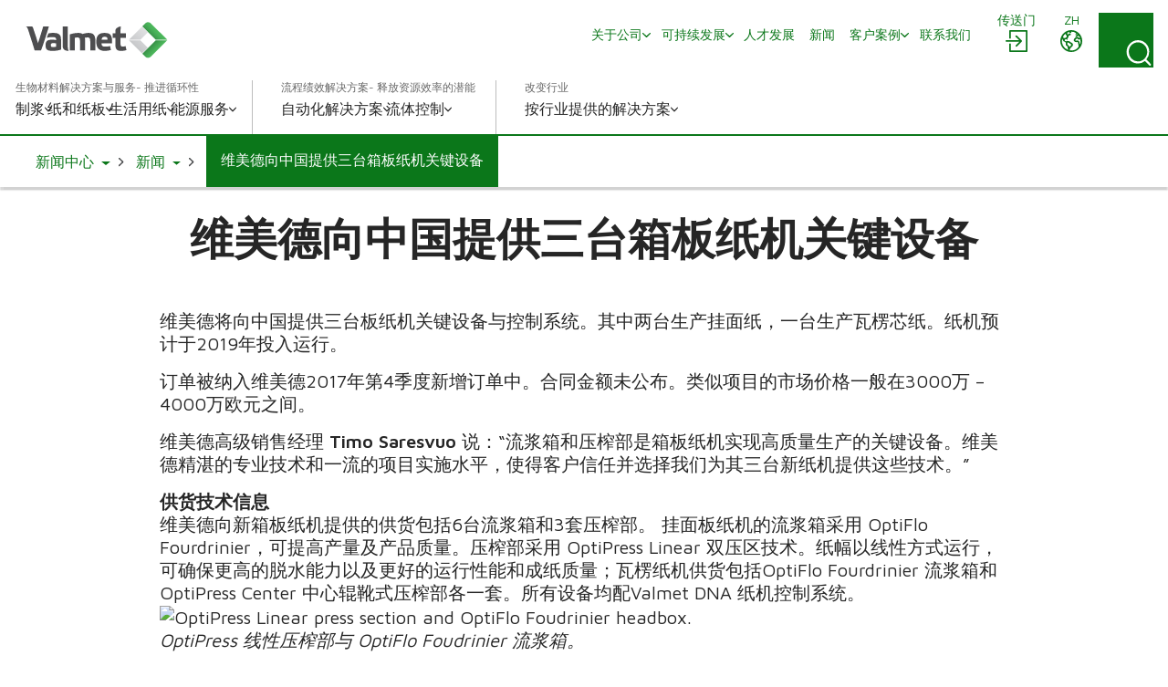

--- FILE ---
content_type: text/html; charset=utf-8
request_url: https://www.valmet.com/zh/media/news/2017/29/
body_size: 14588
content:

<!DOCTYPE html>
<html lang="zh" class=" no-js">
    <head>
        <meta charset="utf-8">
        <meta http-equiv="X-UA-Compatible" content="IE=edge">
        <meta name="viewport" content="width=device-width, initial-scale=1">
    
        <meta name="title" property="title" content="维美德向中国提供三台箱板纸机关键设备" />
<meta property="og:title" content="维美德向中国提供三台箱板纸机关键设备" />
<meta property="og:image" content="https://www.valmet.com/globalassets/media/media/social-media/valmet-forward-share.png" />
<meta property="og:type" content="article" />

        <title>维美德向中国提供三台箱板纸机关键设备</title>
        
        

<link href="https://www.valmet.com/zh/media/news/2017/29/" rel="canonical" />   
        <link rel="icon" href="/img/favicon.ico" type="image/x-icon" />
    
        <link rel="preconnect" href="https://fonts.googleapis.com">
        <link rel="stylesheet" href="https://fonts.googleapis.com/css2?family=Maven+Pro:wght@300;400;500;600;700&display=swap" nonce="Phr8g8DTSFAsuD1E4Ivb44FmVuKzUJedP/qrb3MOyWc=">
        <link rel="stylesheet" href="//maxcdn.bootstrapcdn.com/font-awesome/4.7.0/css/font-awesome.min.css" nonce="Phr8g8DTSFAsuD1E4Ivb44FmVuKzUJedP/qrb3MOyWc=">

        <link rel="stylesheet" href="/dist/css/vendors/globalVendors.css?v=f6b478bd965da813461919be230042f6" nonce="Phr8g8DTSFAsuD1E4Ivb44FmVuKzUJedP/qrb3MOyWc=" />
        <link rel="stylesheet" href="/dist/css/global.css?v=6b0e25814a899216d8e0169354a538e4" nonce="Phr8g8DTSFAsuD1E4Ivb44FmVuKzUJedP/qrb3MOyWc=" />

        
    
    




        <script>
            document.documentElement.classList.replace('no-js', 'js');
        </script>

        <script src="https://code.jquery.com/jquery-3.6.4.min.js"
                nonce="Phr8g8DTSFAsuD1E4Ivb44FmVuKzUJedP/qrb3MOyWc="
                integrity="sha256-oP6HI9z1XaZNBrJURtCoUT5SUnxFr8s3BzRl+cbzUq8="
                crossorigin="anonymous"></script>
        <script nonce="Phr8g8DTSFAsuD1E4Ivb44FmVuKzUJedP/qrb3MOyWc=">let CookieConsentVideosAccepted = true;</script>
    
        <script nonce="Phr8g8DTSFAsuD1E4Ivb44FmVuKzUJedP/qrb3MOyWc=">
!function(T,l,y){var S=T.location,k="script",D="instrumentationKey",C="ingestionendpoint",I="disableExceptionTracking",E="ai.device.",b="toLowerCase",w="crossOrigin",N="POST",e="appInsightsSDK",t=y.name||"appInsights";(y.name||T[e])&&(T[e]=t);var n=T[t]||function(d){var g=!1,f=!1,m={initialize:!0,queue:[],sv:"5",version:2,config:d};function v(e,t){var n={},a="Browser";return n[E+"id"]=a[b](),n[E+"type"]=a,n["ai.operation.name"]=S&&S.pathname||"_unknown_",n["ai.internal.sdkVersion"]="javascript:snippet_"+(m.sv||m.version),{time:function(){var e=new Date;function t(e){var t=""+e;return 1===t.length&&(t="0"+t),t}return e.getUTCFullYear()+"-"+t(1+e.getUTCMonth())+"-"+t(e.getUTCDate())+"T"+t(e.getUTCHours())+":"+t(e.getUTCMinutes())+":"+t(e.getUTCSeconds())+"."+((e.getUTCMilliseconds()/1e3).toFixed(3)+"").slice(2,5)+"Z"}(),iKey:e,name:"Microsoft.ApplicationInsights."+e.replace(/-/g,"")+"."+t,sampleRate:100,tags:n,data:{baseData:{ver:2}}}}var h=d.url||y.src;if(h){function a(e){var t,n,a,i,r,o,s,c,u,p,l;g=!0,m.queue=[],f||(f=!0,t=h,s=function(){var e={},t=d.connectionString;if(t)for(var n=t.split(";"),a=0;a<n.length;a++){var i=n[a].split("=");2===i.length&&(e[i[0][b]()]=i[1])}if(!e[C]){var r=e.endpointsuffix,o=r?e.location:null;e[C]="https://"+(o?o+".":"")+"dc."+(r||"services.visualstudio.com")}return e}(),c=s[D]||d[D]||"",u=s[C],p=u?u+"/v2/track":d.endpointUrl,(l=[]).push((n="SDK LOAD Failure: Failed to load Application Insights SDK script (See stack for details)",a=t,i=p,(o=(r=v(c,"Exception")).data).baseType="ExceptionData",o.baseData.exceptions=[{typeName:"SDKLoadFailed",message:n.replace(/\./g,"-"),hasFullStack:!1,stack:n+"\nSnippet failed to load ["+a+"] -- Telemetry is disabled\nHelp Link: https://go.microsoft.com/fwlink/?linkid=2128109\nHost: "+(S&&S.pathname||"_unknown_")+"\nEndpoint: "+i,parsedStack:[]}],r)),l.push(function(e,t,n,a){var i=v(c,"Message"),r=i.data;r.baseType="MessageData";var o=r.baseData;return o.message='AI (Internal): 99 message:"'+("SDK LOAD Failure: Failed to load Application Insights SDK script (See stack for details) ("+n+")").replace(/\"/g,"")+'"',o.properties={endpoint:a},i}(0,0,t,p)),function(e,t){if(JSON){var n=T.fetch;if(n&&!y.useXhr)n(t,{method:N,body:JSON.stringify(e),mode:"cors"});else if(XMLHttpRequest){var a=new XMLHttpRequest;a.open(N,t),a.setRequestHeader("Content-type","application/json"),a.send(JSON.stringify(e))}}}(l,p))}function i(e,t){f||setTimeout(function(){!t&&m.core||a()},500)}var e=function(){var n=l.createElement(k);n.src=h;var e=y[w];return!e&&""!==e||"undefined"==n[w]||(n[w]=e),n.onload=i,n.onerror=a,n.onreadystatechange=function(e,t){"loaded"!==n.readyState&&"complete"!==n.readyState||i(0,t)},n}();y.ld<0?l.getElementsByTagName("head")[0].appendChild(e):setTimeout(function(){l.getElementsByTagName(k)[0].parentNode.appendChild(e)},y.ld||0)}try{m.cookie=l.cookie}catch(p){}function t(e){for(;e.length;)!function(t){m[t]=function(){var e=arguments;g||m.queue.push(function(){m[t].apply(m,e)})}}(e.pop())}var n="track",r="TrackPage",o="TrackEvent";t([n+"Event",n+"PageView",n+"Exception",n+"Trace",n+"DependencyData",n+"Metric",n+"PageViewPerformance","start"+r,"stop"+r,"start"+o,"stop"+o,"addTelemetryInitializer","setAuthenticatedUserContext","clearAuthenticatedUserContext","flush"]),m.SeverityLevel={Verbose:0,Information:1,Warning:2,Error:3,Critical:4};var s=(d.extensionConfig||{}).ApplicationInsightsAnalytics||{};if(!0!==d[I]&&!0!==s[I]){var c="onerror";t(["_"+c]);var u=T[c];T[c]=function(e,t,n,a,i){var r=u&&u(e,t,n,a,i);return!0!==r&&m["_"+c]({message:e,url:t,lineNumber:n,columnNumber:a,error:i}),r},d.autoExceptionInstrumented=!0}return m}(y.cfg);function a(){y.onInit&&y.onInit(n)}(T[t]=n).queue&&0===n.queue.length?(n.queue.push(a),n.trackPageView({})):a()}(window,document,{src: "https://js.monitor.azure.com/scripts/b/ai.2.gbl.min.js", crossOrigin: "anonymous", cfg: {instrumentationKey: '2e179f35-c5ea-4d3f-8424-85b7140e7786', disableCookiesUsage: false }});
</script>

    
        <!-- Google Tag Manager -->
<script nonce="Phr8g8DTSFAsuD1E4Ivb44FmVuKzUJedP/qrb3MOyWc=" >(function(w,d,s,l,i){w[l]=w[l]||[];w[l].push(

{'gtm.start': new Date().getTime(),event:'gtm.js'}
);var f=d.getElementsByTagName(s)[0],
j=d.createElement(s),dl=l!='dataLayer'?'&l='+l:'';j.async=true;j.src=
'https://www.googletagmanager.com/gtm.js?id='+i+dl;f.parentNode.insertBefore(j,f);
})(window,document,'script','dataLayer','GTM-NPDVSH');</script>
<!-- End Google Tag Manager -->
<script nonce="Phr8g8DTSFAsuD1E4Ivb44FmVuKzUJedP/qrb3MOyWc="  type="text/javascript" async src="https://bot.leadoo.com/bot/dynamic.js?company=R4l9ZUS"></script>

        
    </head>
    <body id="top" class="pressreleasepage">
        <!-- Google Tag Manager (noscript) -->
<noscript><iframe src="https://www.googletagmanager.com/ns.html?id=GTM-NPDVSH"
height="0" width="0" style="display:none;visibility:hidden"></iframe></noscript>
<!-- End Google Tag Manager (noscript) -->

        
    
        



<div class="page-wrapper">
    






<div id="header" class="container collapse">
    <div class="top-row">
        <div class="header-logo">

<a href="/zh/" title="Valmet - Forward">
    <img src="/globalassets/_homepageblocks/valmet_logo.svg" width="180" height="49" alt="Valmet - Forward" class="img-responsive-cover lazyload"
         data-src="/globalassets/_homepageblocks/valmet_logo.svg" data-fallback="/globalassets/_homepageblocks/valmet_logo.svg" svg />
</a>        </div>
        <div id="tools">
                <div class="login">
                    <div id="login" class="btn-group knock">
                        <a class="btn" href="/zh/portals/" aria-labelledby="menu-login-label">
                            <span class="local-site">
                                <span class="local-website-label" id="menu-login-label">传送门</span>
                                <svg xmlns="http://www.w3.org/2000/svg" width="26" height="26" viewBox="0 0 26 26" class="icon-login" fill="currentColor" aria-hidden="true"><path d="M5.9 1a1 1 0 0 0-.9.9v8.4h1.8V2.8h16.4v20.4H6.8v-7.5H5v8.4a1 1 0 0 0 .9.9h18.2a1 1 0 0 0 .9-.9V1.9a1 1 0 0 0-.9-.9zm6.9 5.8L12 7a1 1 0 0 0 0 1.3l4 3.7H2a1 1 0 0 0-1 .9 1 1 0 0 0 1 .9h14l-3.8 3.8a1 1 0 0 0 0 1.3 1 1 0 0 0 1.3 0l5.3-5.4a1 1 0 0 0 0-1.2L13.4 7z" /></svg>
                            </span>
                        </a>
                    </div>
                </div>
            <div class="lang">
                <div id="lang-sel" class="btn-group knock">
                    <button type="button" class="btn lang dropdown-toggle" aria-expanded="false" id="langDropdown" aria-labelledby="menu-language-toggle-label">
                        <svg xmlns="http://www.w3.org/2000/svg" width="26" height="26" viewBox="0 0 512 512" fill="none" class="icon-close" stroke="currentColor" aria-hidden="true"><path stroke-linecap="round" stroke-linejoin="round" stroke-width="32" d="M368 368 144 144m224 0L144 368" /></svg>
                        <span class="local-site">
                            <span class="local-website-label" id="menu-language-toggle-label">zh</span>
                            <svg xmlns="http://www.w3.org/2000/svg" width="26" height="26" viewBox="0 0 26 26" class="icon-globe" fill="currentColor" aria-hidden="true"><path d="M13 1a12 12 0 1 0 0 24 12 12 0 0 0 0-24m0 1.7q3.3 0 5.8 1.8h-.5q-.6.2-.8.9c0 .4.6.5.9.5q.8 0 .8-.7-.1-.5-.4-.7l1 .8q-.5.4-.9 1-.1.4-.6.5l-.5.1c-.4.3-.2 1 .2 1.3a1.3 1.3 0 0 0 1.5-.3q.3-.6 1-.8l.5.2q.3.3.2.7c.1.5.5.2.8 0l.5 1q-.3.8-1.2.4l-1.1-.9-1.4.1q-.7 0-1.4.5-.4.7-1 1.2-1.1 1-.5 2.5a3 3 0 0 0 2.5 1.4c1-.1 2-.7 2 .8l.3 1.4.2 1.3.2 1.6a10 10 0 0 1-9.8 3.8v-.3a5 5 0 0 1 1.1-2.4l1.9-1.7a3 3 0 0 0 .4-2.5c-.3-1.2-2-1.6-2.8-2.2q-.7-.8-1.6-1h-1q-.3-.2-.7-.2c-.6 0-.9.6-1.5.5s-1.1-.7-1.3-1.2q0-1 1-1h.8q.4.2.7.6c.5.3.6-.2.5-.6 0-.7-.2-1 .4-1.5q.7-.4.7-1.1v-.9l.7-.7c.6-.4 2.7-.3 1.8-1.5-.2-.3-.7-.9-1-1q-.8.2-1.2.8-.8.7-1.6.1c-.8-.6.4-.7.6-1.1L9 3.5l.6-.2.4.1q.6-.1 1 .1.5.5 1.1.7.8 0 1-.6zm-6.2 2a2 2 0 0 0 .4 1.7q.8.4.9 1 .1.8-.4 1.2l-.4.6q-.2.2-.5.2l-1.5.3c-.9.3-1-1-1.3-1.6q1-2 2.8-3.3m12.8 5.5.6.6 1.2.5q.6.1 1.6-.4a10 10 0 0 1-.6 6v-.3q-.1-.8-.4-1.4.2-1.2-.5-2.2-1.1-1-2.5-.7c-.4 0-2.2.3-1.5-.7l.6-.5q0-.4.4-.6.4-.3 1-.3M3 10.3l1.3 2.5c.5 1 1.9.8 2.5 1.7.5 1 0 2 .3 3 .3.6 1 .7 1.5 1.2q.5.8.5 1.8l.4 2.2A10.3 10.3 0 0 1 3 10.3m6 4.3.8.1q.4.1.7.4l2 1.3q.8.4.3 1.2t-1.5 1.5c-.1 0-.4.5-.6.4l-.1-.7a3 3 0 0 0-1.2-1.6l-.7-.5v-1.9q-.1-.3.1-.2z" /></svg>
                        </span>
                    </button>
                    <ul id="langDropDownUL" class="dropdown-menu dropdown-menu-right" role="menu" aria-labelledby="langDropdown">
                            <li class="headerLanguage" role="menuitem"><a href="/">Global - English</a></li>
                            <li class="headerLanguage" role="menuitem"><a href="/fi/">Suomi - Finnish</a></li>
                            <li class="headerLanguage" role="menuitem"><a href="/fr/">Fran&#xE7;ais - French</a></li>
                            <li class="headerLanguage" role="menuitem"><a href="/de/">Deutsch - German</a></li>
                            <li class="headerLanguage" role="menuitem"><a href="/ja/">&#x65E5;&#x672C;&#x8A9E; - Japanese</a></li>
                            <li class="headerLanguage" role="menuitem"><a href="/kr/">&#xD55C;&#xAD6D;&#xC5B4;(&#xB300;&#xD55C;&#xBBFC;&#xAD6D;) - Korean</a></li>
                            <li class="headerLanguage" role="menuitem"><a href="/pl/">Polski - Polish</a></li>
                            <li class="headerLanguage" role="menuitem"><a href="/pt/">Portugu&#xEA;s - Portuguese</a></li>
                            <li class="headerLanguage" role="menuitem"><a href="/es/">Espa&#xF1;ol - Spanish</a></li>
                            <li class="headerLanguage" role="menuitem"><a href="/sv/">Svenska - Swedish</a></li>
                            <li class="headerLanguage" role="menuitem"><a href="/th-TH/">&#xE44;&#xE17;&#xE22; - Thai</a></li>
                    </ul>
                </div>
            </div>
            <div class="search">
                <form action="/zh/search/" method="get">
                    <button id="search-button" class="btn search-button collapsed"
                            data-bs-toggle="collapse" data-bs-target="#search-input" data-toggle="collapse"
                            data-target="#search-input" aria-controls="search-input" aria-label="Search">
                        <svg xmlns="http://www.w3.org/2000/svg" width="22" height="23" viewBox="0 0 22 23" class="search-icon" fill="currentColor" aria-hidden="true"><path d="m21.7 21.4-3.9-4a10.7 10.7 0 0 0-.5-14.5A10 10 0 0 0 3.2 3c-4 3.8-4.3 10.2-.7 14.4a10 10 0 0 0 14 1.4l4 4q.6.6 1.2 0t0-1.3M2 10.4C1.9 5.8 5.6 2 10.2 2s8.4 3.8 8.4 8.6-3.8 8.6-8.4 8.6A8.5 8.5 0 0 1 2 10.5" /></svg>
                        <svg xmlns="http://www.w3.org/2000/svg" width="26" height="26" viewBox="0 0 512 512" fill="none" class="close-icon" stroke="currentColor" aria-hidden="true"><path stroke-linecap="round" stroke-linejoin="round" stroke-width="32" d="M368 368 144 144m224 0L144 368" /></svg>
                    </button>
                    <div id="search-input" class="input-group collapse no-padding">
                        <div class="input-wrapper">
                            <button type="submit" class="search-submit" aria-label="Search submit">
                                <svg xmlns="http://www.w3.org/2000/svg" width="22" height="23" viewBox="0 0 22 23" class="search-icon" fill="currentColor" aria-hidden="true"><path d="m21.7 21.4-3.9-4a10.7 10.7 0 0 0-.5-14.5A10 10 0 0 0 3.2 3c-4 3.8-4.3 10.2-.7 14.4a10 10 0 0 0 14 1.4l4 4q.6.6 1.2 0t0-1.3M2 10.4C1.9 5.8 5.6 2 10.2 2s8.4 3.8 8.4 8.6-3.8 8.6-8.4 8.6A8.5 8.5 0 0 1 2 10.5" /></svg>
                            </button>
                            <input type="text" class="form-control" name="q" autocomplete="off" placeholder="在">
                        </div>
                    </div>
                </form>
            </div>
            <button type="button" class="navbar-toggle collapsed" data-bs-toggle="collapse" data-bs-target="#header" data-toggle="collapse" data-target="#header" aria-expanded="false" aria-controls="navbar">
                <svg xmlns="http://www.w3.org/2000/svg" width="28" height="20" viewBox="0 0 28 20" class="open-icon" fill="currentColor" aria-hidden="true"><path d="M27 2H1a1 1 0 1 1 0-2h26a1 1 0 0 1 0 2m0 9H1a1 1 0 0 1 0-2h26a1 1 0 0 1 0 2m0 9H1a1 1 0 0 1 0-2h26a1 1 0 0 1 0 2" /></svg>
                <svg xmlns="http://www.w3.org/2000/svg" width="26" height="26" viewBox="0 0 512 512" fill="none" class="close-icon" stroke="currentColor" aria-hidden="true"><path stroke-linecap="round" stroke-linejoin="round" stroke-width="32" d="M368 368 144 144m224 0L144 368" /></svg>
                <span class="sr-only"></span>
            </button>
        </div>
        <div class="navi">
            <nav class="navbar navbar-default navbar-static-top">
                <div class="navbar-collapse collapse">
                    <div id="topnav" class="flex-container">

                            <div class="tertiary-nav">
                                    <div class="nav navbar-nav tertiary">
                                            <a class="nav-item link-login-mobile" href="/zh/portals/">
                                                <span>
                                                    <svg xmlns="http://www.w3.org/2000/svg" width="26" height="26" viewBox="0 0 26 26" class="icon-login-mobile" fill="currentColor" aria-hidden="true"><path d="M5.9 1a1 1 0 0 0-.9.9v8.4h1.8V2.8h16.4v20.4H6.8v-7.5H5v8.4a1 1 0 0 0 .9.9h18.2a1 1 0 0 0 .9-.9V1.9a1 1 0 0 0-.9-.9zm6.9 5.8L12 7a1 1 0 0 0 0 1.3l4 3.7H2a1 1 0 0 0-1 .9 1 1 0 0 0 1 .9h14l-3.8 3.8a1 1 0 0 0 0 1.3 1 1 0 0 0 1.3 0l5.3-5.4a1 1 0 0 0 0-1.2L13.4 7z" /></svg>
                                                    传送门
                                                </span>
                                            </a>
                                    
                                            <a class="nav-item company-heading" href="#">
                                                <span>Company</span>
                                                <div class="caret">
                                                    <svg xmlns="http://www.w3.org/2000/svg" viewBox="0 0 10 6" width="10" height="6" fill="none" stroke-width="1.5" stroke-linecap="round" stroke-linejoin="round" class="navigation__icon" stroke="currentColor" aria-hidden="true"><path d="M0.75 0.75L5 5.25L9.25 0.75" /></svg>
                                                </div>
                                            </a>
                                            <div class="collapse menu-section company-section">
        <a class="nav-item lvl-1  has-children" href="/zh/about-us/"  >
            <span>&#x5173;&#x4E8E;&#x516C;&#x53F8;</span>

                <span class="caret">
                    <svg xmlns="http://www.w3.org/2000/svg" viewBox="0 0 10 6" width="10" height="6" fill="none" stroke-width="1.5" stroke-linecap="round" stroke-linejoin="round" class="navigation__icon" stroke="currentColor" aria-hidden="true"><path d="M0.75 0.75L5 5.25L9.25 0.75" /></svg>
                </span>
        </a>
                    <div class="collapse menu-section">

        <a class="nav-item lvl-1 menu-section__heading  has-children" href="/zh/about-us/"  >
            <span>&#x5173;&#x4E8E;&#x516C;&#x53F8;</span>

        </a>

                        <div class="menu-section__sub-section">
                                <div class="menu-section__sub-section__column">
        <a class="nav-item lvl-2 menu-section__sub-heading  has-children" href="/zh/about-us/"  >
            <span>&#x5173;&#x4E8E;&#x6211;&#x4EEC;</span>

                <span class="caret">
                    <svg xmlns="http://www.w3.org/2000/svg" viewBox="0 0 10 6" width="10" height="6" fill="none" stroke-width="1.5" stroke-linecap="round" stroke-linejoin="round" class="navigation__icon" stroke="currentColor" aria-hidden="true"><path d="M0.75 0.75L5 5.25L9.25 0.75" /></svg>
                </span>
        </a>
                                        <div class="menu-section__sub-items collapse">
        <a class="nav-item lvl-3 " href="/zh/about-us/about/code-of-conduct/"   data-mob-id="61073">
            <span>&#x884C;&#x4E3A;&#x51C6;&#x5219;</span>

        </a>
                                        </div>
                                </div>
                        </div>
                    </div>
        <a class="nav-item lvl-1  has-children" href="/zh/sustainability/"  >
            <span>&#x53EF;&#x6301;&#x7EED;&#x53D1;&#x5C55;</span>

                <span class="caret">
                    <svg xmlns="http://www.w3.org/2000/svg" viewBox="0 0 10 6" width="10" height="6" fill="none" stroke-width="1.5" stroke-linecap="round" stroke-linejoin="round" class="navigation__icon" stroke="currentColor" aria-hidden="true"><path d="M0.75 0.75L5 5.25L9.25 0.75" /></svg>
                </span>
        </a>
                    <div class="collapse menu-section">

        <a class="nav-item lvl-1 menu-section__heading  has-children" href="/zh/sustainability/"  >
            <span>&#x53EF;&#x6301;&#x7EED;&#x53D1;&#x5C55;</span>

        </a>

                        <div class="menu-section__sub-section">
                                <div class="menu-section__sub-section__column">
        <a class="nav-item lvl-2 menu-section__sub-heading " href="/zh/sustainability/sustainability-at-valmet/"  >
            <span>&#x7EF4;&#x7F8E;&#x5FB7;&#x53EF;&#x6301;&#x7EED;&#x53D1;&#x5C55;</span>

        </a>
                                        <div class="menu-section__sub-items collapse">
                                        </div>
                                </div>
                                <div class="menu-section__sub-section__column">
        <a class="nav-item lvl-2 menu-section__sub-heading " href="/zh/sustainability/circular-economy/"  >
            <span>Circular economy</span>

        </a>
                                        <div class="menu-section__sub-items collapse">
                                        </div>
                                </div>
                                <div class="menu-section__sub-section__column">
        <a class="nav-item lvl-2 menu-section__sub-heading " href="/zh/sustainability/climate-program/"  >
            <span>&#x6C14;&#x5019;&#x89C4;&#x5212;</span>

        </a>
                                        <div class="menu-section__sub-items collapse">
                                        </div>
                                </div>
                        </div>
                    </div>
        <a class="nav-item lvl-1 " href="/zh/careers/"  >
            <span>&#x4EBA;&#x624D;&#x53D1;&#x5C55;</span>

        </a>
        <a class="nav-item lvl-1 " href="/zh/media/news/"  >
            <span>&#x65B0;&#x95FB;</span>

        </a>
        <a class="nav-item lvl-1  has-children" href="/zh/insights/"  >
            <span>&#x5BA2;&#x6237;&#x6848;&#x4F8B;</span>

                <span class="caret">
                    <svg xmlns="http://www.w3.org/2000/svg" viewBox="0 0 10 6" width="10" height="6" fill="none" stroke-width="1.5" stroke-linecap="round" stroke-linejoin="round" class="navigation__icon" stroke="currentColor" aria-hidden="true"><path d="M0.75 0.75L5 5.25L9.25 0.75" /></svg>
                </span>
        </a>
                    <div class="collapse menu-section">

        <a class="nav-item lvl-1 menu-section__heading  has-children" href="/zh/insights/"  >
            <span>&#x5BA2;&#x6237;&#x6848;&#x4F8B;</span>

        </a>

                        <div class="menu-section__sub-section">
                                <div class="menu-section__sub-section__column">
                                </div>
                                <div class="menu-section__sub-section__column">
        <a class="nav-item lvl-2 menu-section__sub-heading  has-children" href="/zh/insights/articles/"  >
            <span>&#x53C2;&#x8003;&#x6587;&#x732E;&#x548C;&#x6587;&#x7AE0;</span>

                <span class="caret">
                    <svg xmlns="http://www.w3.org/2000/svg" viewBox="0 0 10 6" width="10" height="6" fill="none" stroke-width="1.5" stroke-linecap="round" stroke-linejoin="round" class="navigation__icon" stroke="currentColor" aria-hidden="true"><path d="M0.75 0.75L5 5.25L9.25 0.75" /></svg>
                </span>
        </a>
                                        <div class="menu-section__sub-items collapse">
        <a class="nav-item lvl-3 " href="/zh/insights/articles/pulp-and-fiber/"   data-mob-id="25344">
            <span>&#x5236;&#x6D46;&#x548C;&#x7EA4;&#x7EF4;</span>

        </a>
        <a class="nav-item lvl-3 " href="/zh/insights/articles/board-and-paper/"   data-mob-id="25514">
            <span>&#x7EB8;&#x548C;&#x7EB8;&#x677F;&#x6587;&#x7AE0;</span>

        </a>
        <a class="nav-item lvl-3 " href="/zh/insights/articles/tissue/"   data-mob-id="25583">
            <span>&#x751F;&#x6D3B;&#x7528;&#x7EB8;&#x6587;&#x7AE0;</span>

        </a>
                                                            <button type="button" class="menu-section__sub-items__more">
                                                                <span>更多</span>
                                                                <div class="caret">
                                                                    <svg xmlns="http://www.w3.org/2000/svg" viewBox="0 0 10 6" width="10" height="6" fill="none" stroke-width="1.5" stroke-linecap="round" stroke-linejoin="round" class="navigation__icon" stroke="currentColor" aria-hidden="true"><path d="M0.75 0.75L5 5.25L9.25 0.75" /></svg>
                                                                </div>
                                                            </button>
        <a class="nav-item lvl-3 visible-mobile " href="/zh/insights/articles/energy/"   data-mob-id="25650">
            <span>&#x80FD;&#x6E90;&#x6587;&#x7AE0;</span>

        </a>
        <a class="nav-item lvl-3 visible-mobile " href="/zh/insights/articles/?topic=services"   data-mob-id="25716">
            <span>&#x670D;&#x52A1;&#x6587;&#x7AE0;</span>

        </a>
        <a class="nav-item lvl-3 visible-mobile " href="/zh/insights/articles/automation/"   data-mob-id="25815">
            <span>&#x81EA;&#x52A8;&#x5316;&#x6587;&#x7AE0;</span>

        </a>
        <a class="nav-item lvl-3 visible-mobile " href="/zh/insights/articles/Fabrics/"   data-mob-id="26002">
            <span>&#x7EC7;&#x7269;</span>

        </a>
        <a class="nav-item lvl-3 visible-mobile " href="/zh/insights/articles/sustainability/"   data-mob-id="26003">
            <span>&#x53EF;&#x6301;&#x7EED;&#x53D1;&#x5C55;&#x6587;&#x7AE0;</span>

        </a>
        <a class="nav-item lvl-3 visible-mobile " href="/zh/insights/articles/experts-voice/"   data-mob-id="26795">
            <span>&#x4E13;&#x5BB6;&#x4E4B;&#x58F0;</span>

        </a>
                                        </div>
                                </div>
                                <div class="menu-section__sub-section__column">
        <a class="nav-item lvl-2 menu-section__sub-heading " href="/zh/insights/"  >
            <span>&#x5BA2;&#x6237;&#x6742;&#x5FD7;</span>

        </a>
                                        <div class="menu-section__sub-items collapse">
                                        </div>
                                </div>
                        </div>
                    </div>
                                            </div>
                                    </div>

                                    <div class="nav navbar-nav header-links">
                                            <a class="nav-item" href="/zh/contact-us/china-cn/"><span>&#x8054;&#x7CFB;&#x6211;&#x4EEC;</span></a>
                                    </div>
                            </div>
                    </div>
                </div>
            </nav>
        </div>
    </div>
    <div class="bottom-row">
        <div class="navi">
            <nav class="navbar navbar-default navbar-static-top">
                <div class="navbar-collapse collapse">
                    <div class="flex-container">
                            <div class="primary-nav">
                                <div class="heading"> &#x751F;&#x7269;&#x6750;&#x6599;&#x89E3;&#x51B3;&#x65B9;&#x6848;&#x4E0E;&#x670D;&#x52A1;- &#x63A8;&#x8FDB;&#x5FAA;&#x73AF;&#x6027;</div>
                                <div class="nav navbar-nav primary">
        <a class="nav-item lvl-1  has-children" href="/zh/pulp/"  >
            <span>&#x5236;&#x6D46;</span>

                <span class="caret">
                    <svg xmlns="http://www.w3.org/2000/svg" viewBox="0 0 10 6" width="10" height="6" fill="none" stroke-width="1.5" stroke-linecap="round" stroke-linejoin="round" class="navigation__icon" stroke="currentColor" aria-hidden="true"><path d="M0.75 0.75L5 5.25L9.25 0.75" /></svg>
                </span>
        </a>
                    <div class="collapse menu-section">

        <a class="nav-item lvl-1 menu-section__heading  has-children" href="/zh/pulp/"  >
            <span>&#x5236;&#x6D46;</span>

        </a>

                        <div class="menu-section__sub-section">
                                <div class="menu-section__sub-section__column">
        <a class="nav-item lvl-2 menu-section__sub-heading " href="/zh/pulp/services-for-pulp/"  >
            <span>&#x4E3A;&#x5236;&#x6D46;&#x63D0;&#x4F9B;&#x670D;&#x52A1;</span>

        </a>
                                        <div class="menu-section__sub-items collapse">
                                        </div>
                                </div>
                                <div class="menu-section__sub-section__column">
        <a class="nav-item lvl-2 menu-section__sub-heading " href="/zh/automation/pulp/"  >
            <span>&#x81EA;&#x52A8;&#x5316;&#x89E3;&#x51B3;&#x65B9;&#x6848;</span>

        </a>
                                        <div class="menu-section__sub-items collapse">
                                        </div>
                                </div>
                                <div class="menu-section__sub-section__column">
        <a class="nav-item lvl-2 menu-section__sub-heading  has-children" href="/zh/pulp/fiber-technology-center/"  >
            <span>Fiber Technology Center</span>

                <span class="caret">
                    <svg xmlns="http://www.w3.org/2000/svg" viewBox="0 0 10 6" width="10" height="6" fill="none" stroke-width="1.5" stroke-linecap="round" stroke-linejoin="round" class="navigation__icon" stroke="currentColor" aria-hidden="true"><path d="M0.75 0.75L5 5.25L9.25 0.75" /></svg>
                </span>
        </a>
                                        <div class="menu-section__sub-items collapse">
        <a class="nav-item lvl-3 " href="/zh/pulp/fiber-technology-center/fiber-processing/"   data-mob-id="47452">
            <span>Fiber processing</span>

        </a>
        <a class="nav-item lvl-3 " href="/zh/pulp/fiber-technology-center/project-examples/"   data-mob-id="47455">
            <span>Project examples</span>

        </a>
                                        </div>
                                </div>
                        </div>
                    </div>
        <a class="nav-item lvl-1  has-children" href="/zh/board-and-paper/"  >
            <span>&#x7EB8;&#x548C;&#x7EB8;&#x677F;</span>

                <span class="caret">
                    <svg xmlns="http://www.w3.org/2000/svg" viewBox="0 0 10 6" width="10" height="6" fill="none" stroke-width="1.5" stroke-linecap="round" stroke-linejoin="round" class="navigation__icon" stroke="currentColor" aria-hidden="true"><path d="M0.75 0.75L5 5.25L9.25 0.75" /></svg>
                </span>
        </a>
                    <div class="collapse menu-section">

        <a class="nav-item lvl-1 menu-section__heading  has-children" href="/zh/board-and-paper/"  >
            <span>&#x7EB8;&#x548C;&#x7EB8;&#x677F;</span>

        </a>

                        <div class="menu-section__sub-section">
                                <div class="menu-section__sub-section__column">
        <a class="nav-item lvl-2 menu-section__sub-heading " href="/zh/board-and-paper/recycled-fiber/"  >
            <span>&#x56DE;&#x6536;&#x7EA4;&#x7EF4;</span>

        </a>
                                        <div class="menu-section__sub-items collapse">
                                        </div>
        <a class="nav-item lvl-2 menu-section__sub-heading " href="/zh/board-and-paper/board-and-paper-machines/"  >
            <span>&#x7EB8;&#x548C;&#x677F;&#x7EB8;&#x673A;</span>

        </a>
                                        <div class="menu-section__sub-items collapse">
                                        </div>
                                </div>
                                <div class="menu-section__sub-section__column">
        <a class="nav-item lvl-2 menu-section__sub-heading " href="/zh/board-and-paper/sustainable-board-and-paper-production/"  >
            <span>Sustainable board and paper production</span>

        </a>
                                        <div class="menu-section__sub-items collapse">
                                        </div>
                                </div>
                                <div class="menu-section__sub-section__column">
        <a class="nav-item lvl-2 menu-section__sub-heading  has-children" href="/zh/board-and-paper/services-for-board-and-paper/"  >
            <span>&#x4E3A;&#x7EB8;&#x548C;&#x7EB8;&#x677F;&#x751F;&#x4EA7;&#x7EBF;&#x63D0;&#x4F9B;&#x670D;&#x52A1;</span>

                <span class="caret">
                    <svg xmlns="http://www.w3.org/2000/svg" viewBox="0 0 10 6" width="10" height="6" fill="none" stroke-width="1.5" stroke-linecap="round" stroke-linejoin="round" class="navigation__icon" stroke="currentColor" aria-hidden="true"><path d="M0.75 0.75L5 5.25L9.25 0.75" /></svg>
                </span>
        </a>
                                        <div class="menu-section__sub-items collapse">
        <a class="nav-item lvl-3 " href="/zh/board-and-paper/services-for-board-and-paper/_74_00_61_22_84_36_75_04_31/"   data-mob-id="7601">
            <span>&#x5DE5;&#x4E1A;&#x4E92;&#x8054;&#x7F51;&#x89E3;&#x51B3;&#x65B9;&#x6848;</span>

        </a>
                                        </div>
                                </div>
                                <div class="menu-section__sub-section__column">
        <a class="nav-item lvl-2 menu-section__sub-heading " href="/zh/board-and-paper/board-and-paper-news-and-stories/"  >
            <span>&#x7EB8;&#x548C;&#x7EB8;&#x677F;&#x65B0;&#x95FB;&#x53CA;&#x6210;&#x529F;&#x6848;&#x4F8B;</span>

        </a>
                                        <div class="menu-section__sub-items collapse">
                                        </div>
                                </div>
                        </div>
                    </div>
        <a class="nav-item lvl-1  has-children" href="/zh/tissue/"  >
            <span>&#x751F;&#x6D3B;&#x7528;&#x7EB8;</span>

                <span class="caret">
                    <svg xmlns="http://www.w3.org/2000/svg" viewBox="0 0 10 6" width="10" height="6" fill="none" stroke-width="1.5" stroke-linecap="round" stroke-linejoin="round" class="navigation__icon" stroke="currentColor" aria-hidden="true"><path d="M0.75 0.75L5 5.25L9.25 0.75" /></svg>
                </span>
        </a>
                    <div class="collapse menu-section">

        <a class="nav-item lvl-1 menu-section__heading  has-children" href="/zh/tissue/"  >
            <span>&#x751F;&#x6D3B;&#x7528;&#x7EB8;</span>

        </a>

                        <div class="menu-section__sub-section">
                                <div class="menu-section__sub-section__column">
                                </div>
                                <div class="menu-section__sub-section__column">
        <a class="nav-item lvl-2 menu-section__sub-heading  has-children" href="/zh/tissue/tissue-converting/"  >
            <span>&#x751F;&#x6D3B;&#x7528;&#x7EB8;&#x540E;&#x52A0;&#x5DE5;&#x7684;&#x5DE5;&#x827A;&#x6280;&#x672F;&#x548C;&#x670D;&#x52A1;</span>

                <span class="caret">
                    <svg xmlns="http://www.w3.org/2000/svg" viewBox="0 0 10 6" width="10" height="6" fill="none" stroke-width="1.5" stroke-linecap="round" stroke-linejoin="round" class="navigation__icon" stroke="currentColor" aria-hidden="true"><path d="M0.75 0.75L5 5.25L9.25 0.75" /></svg>
                </span>
        </a>
                                        <div class="menu-section__sub-items collapse">
        <a class="nav-item lvl-3 " href="/zh/tissue/tissue-converting/converting-lines-for-tissue-rolls/"   data-mob-id="118848">
            <span>&#x5377;&#x7C7B;&#x4EA7;&#x54C1;&#x540E;&#x52A0;&#x5DE5;&#x89E3;&#x51B3;&#x65B9;&#x6848;</span>

        </a>
        <a class="nav-item lvl-3 " href="/zh/tissue/tissue-converting/converting-lines-for-folded-tissue/"   data-mob-id="118906">
            <span>&#x6298;&#x53E0;&#x7C7B;&#x4EA7;&#x54C1;&#x751F;&#x4EA7;&#x7EBF;</span>

        </a>
        <a class="nav-item lvl-3 " href="/zh/tissue/tissue-converting/tissue-packaging-lines/"   data-mob-id="119556">
            <span>&#x751F;&#x6D3B;&#x7528;&#x7EB8;&#x5305;&#x88C5;&#x751F;&#x4EA7;&#x7EBF;</span>

        </a>
                                                            <button type="button" class="menu-section__sub-items__more">
                                                                <span>更多</span>
                                                                <div class="caret">
                                                                    <svg xmlns="http://www.w3.org/2000/svg" viewBox="0 0 10 6" width="10" height="6" fill="none" stroke-width="1.5" stroke-linecap="round" stroke-linejoin="round" class="navigation__icon" stroke="currentColor" aria-hidden="true"><path d="M0.75 0.75L5 5.25L9.25 0.75" /></svg>
                                                                </div>
                                                            </button>
        <a class="nav-item lvl-3 visible-mobile " href="/zh/tissue/tissue-converting/digital-solutions/"   data-mob-id="118978">
            <span>&#x6570;&#x5B57;&#x5316;&#x89E3;&#x51B3;&#x65B9;&#x6848;</span>

        </a>
        <a class="nav-item lvl-3 visible-mobile " href="/zh/tissue/tissue-converting/customer-product-development/"   data-mob-id="118917">
            <span>&#x5BA2;&#x6237;&#x4EA7;&#x54C1;&#x5F00;&#x53D1;</span>

        </a>
        <a class="nav-item lvl-3 visible-mobile " href="/zh/tissue/tissue-converting/services/"   data-mob-id="118983">
            <span>&#x5BA2;&#x6237;&#x670D;&#x52A1;</span>

        </a>
                                        </div>
                                </div>
                                <div class="menu-section__sub-section__column">
        <a class="nav-item lvl-2 menu-section__sub-heading " href="/zh/tissue/sustainable-tissue-production/"  >
            <span>&#x751F;&#x6D3B;&#x7528;&#x7EB8;&#x7684;&#x53EF;&#x6301;&#x7EED;&#x751F;&#x4EA7;</span>

        </a>
                                        <div class="menu-section__sub-items collapse">
                                        </div>
                                </div>
                        </div>
                    </div>
        <a class="nav-item lvl-1 " href="/zh/energy/"  >
            <span>&#x80FD;&#x6E90;</span>

        </a>
        <a class="nav-item lvl-1  has-children" href="/zh/services/"  >
            <span>&#x670D;&#x52A1;</span>

                <span class="caret">
                    <svg xmlns="http://www.w3.org/2000/svg" viewBox="0 0 10 6" width="10" height="6" fill="none" stroke-width="1.5" stroke-linecap="round" stroke-linejoin="round" class="navigation__icon" stroke="currentColor" aria-hidden="true"><path d="M0.75 0.75L5 5.25L9.25 0.75" /></svg>
                </span>
        </a>
                    <div class="collapse menu-section">

        <a class="nav-item lvl-1 menu-section__heading  has-children" href="/zh/services/"  >
            <span>&#x670D;&#x52A1;</span>

        </a>

                        <div class="menu-section__sub-section">
                                <div class="menu-section__sub-section__column">
        <a class="nav-item lvl-2 menu-section__sub-heading  has-children" href="/zh/services/valmet-performance-centers/"  >
            <span>&#x7EF4;&#x7F8E;&#x5FB7;&#x5927;&#x6570;&#x636E;&#x8FD0;&#x884C;&#x4E2D;&#x5FC3;</span>

                <span class="caret">
                    <svg xmlns="http://www.w3.org/2000/svg" viewBox="0 0 10 6" width="10" height="6" fill="none" stroke-width="1.5" stroke-linecap="round" stroke-linejoin="round" class="navigation__icon" stroke="currentColor" aria-hidden="true"><path d="M0.75 0.75L5 5.25L9.25 0.75" /></svg>
                </span>
        </a>
                                        <div class="menu-section__sub-items collapse">
        <a class="nav-item lvl-3 " href="/zh/services/valmet-performance-centers/vii-data-discovery/"   data-mob-id="1219">
            <span>&#x6570;&#x636E;&#x53D1;&#x73B0;</span>

        </a>
                                        </div>
                                </div>
                                <div class="menu-section__sub-section__column">
        <a class="nav-item lvl-2 menu-section__sub-heading  has-children" href="/zh/services/service-centers/"  >
            <span>&#x670D;&#x52A1;&#x4E2D;&#x5FC3;</span>

                <span class="caret">
                    <svg xmlns="http://www.w3.org/2000/svg" viewBox="0 0 10 6" width="10" height="6" fill="none" stroke-width="1.5" stroke-linecap="round" stroke-linejoin="round" class="navigation__icon" stroke="currentColor" aria-hidden="true"><path d="M0.75 0.75L5 5.25L9.25 0.75" /></svg>
                </span>
        </a>
                                        <div class="menu-section__sub-items collapse">
        <a class="nav-item lvl-3 " href="/zh/services/service-centers/china/"   data-mob-id="62158">
            <span>&#x4E2D;&#x56FD;</span>

        </a>
        <a class="nav-item lvl-3 " href="/zh/services/service-centers/india/"   data-mob-id="62166">
            <span>India</span>

        </a>
        <a class="nav-item lvl-3 " href="/zh/services/service-centers/indonesia/"   data-mob-id="62167">
            <span>Indonesia</span>

        </a>
                                                            <button type="button" class="menu-section__sub-items__more">
                                                                <span>更多</span>
                                                                <div class="caret">
                                                                    <svg xmlns="http://www.w3.org/2000/svg" viewBox="0 0 10 6" width="10" height="6" fill="none" stroke-width="1.5" stroke-linecap="round" stroke-linejoin="round" class="navigation__icon" stroke="currentColor" aria-hidden="true"><path d="M0.75 0.75L5 5.25L9.25 0.75" /></svg>
                                                                </div>
                                                            </button>
        <a class="nav-item lvl-3 visible-mobile " href="/zh/services/service-centers/north-america/"   data-mob-id="62168">
            <span>North America</span>

        </a>
        <a class="nav-item lvl-3 visible-mobile " href="//www.valmet.com/service/service-centers/thailand/"   data-mob-id="62171">
            <span>Thailand</span>

        </a>
        <a class="nav-item lvl-3 visible-mobile " href="/zh/services/service-centers/spain/"   data-mob-id="62172">
            <span>Spain</span>

        </a>
                                        </div>
                                </div>
                        </div>
                    </div>
                                </div>
                            </div>
                            <div class="spacer"></div>
                            <div class="secondary-nav">
                                <div class="heading">    &#x6D41;&#x7A0B;&#x7EE9;&#x6548;&#x89E3;&#x51B3;&#x65B9;&#x6848;- &#x91CA;&#x653E;&#x8D44;&#x6E90;&#x6548;&#x7387;&#x7684;&#x6F5C;&#x80FD;</div>
                                <div class="nav navbar-nav secondary">
        <a class="nav-item lvl-1  has-children" href="/zh/automation/"  >
            <span>&#x81EA;&#x52A8;&#x5316;&#x89E3;&#x51B3;&#x65B9;&#x6848;</span>

                <span class="caret">
                    <svg xmlns="http://www.w3.org/2000/svg" viewBox="0 0 10 6" width="10" height="6" fill="none" stroke-width="1.5" stroke-linecap="round" stroke-linejoin="round" class="navigation__icon" stroke="currentColor" aria-hidden="true"><path d="M0.75 0.75L5 5.25L9.25 0.75" /></svg>
                </span>
        </a>
                    <div class="collapse menu-section">

        <a class="nav-item lvl-1 menu-section__heading  has-children" href="/zh/automation/"  >
            <span>&#x81EA;&#x52A8;&#x5316;&#x89E3;&#x51B3;&#x65B9;&#x6848;</span>

        </a>

                        <div class="menu-section__sub-section">
                                <div class="menu-section__sub-section__column">
        <a class="nav-item lvl-2 menu-section__sub-heading  has-children" href="/zh/automation/control-systems/"  >
            <span>&#x5206;&#x5E03;&#x5F0F;&#x63A7;&#x5236;&#x7CFB;&#x7EDF;</span>

                <span class="caret">
                    <svg xmlns="http://www.w3.org/2000/svg" viewBox="0 0 10 6" width="10" height="6" fill="none" stroke-width="1.5" stroke-linecap="round" stroke-linejoin="round" class="navigation__icon" stroke="currentColor" aria-hidden="true"><path d="M0.75 0.75L5 5.25L9.25 0.75" /></svg>
                </span>
        </a>
                                        <div class="menu-section__sub-items collapse">
        <a class="nav-item lvl-3 " href="/zh/automation/control-systems/dna/"   data-mob-id="1051">
            <span>&#x5206;&#x5E03;&#x5F0F;&#x63A7;&#x5236;&#x7CFB;&#x7EDF;</span>

        </a>
        <a class="nav-item lvl-3 " href="/zh/automation/control-systems/dnae/"   data-mob-id="127916">
            <span>Valmet DNAe</span>

        </a>
                                        </div>
                                </div>
                                <div class="menu-section__sub-section__column">
        <a class="nav-item lvl-2 menu-section__sub-heading " href="/zh/automation/applications/"  >
            <span>&#x5E94;&#x7528;&#x7A0B;&#x5E8F;</span>

        </a>
                                        <div class="menu-section__sub-items collapse">
                                        </div>
        <a class="nav-item lvl-2 menu-section__sub-heading  has-children" href="/zh/automation/analyzers-measurements/"  >
            <span>&#x5206;&#x6790;&#x4EEA;&#x548C;&#x6D4B;&#x91CF;</span>

                <span class="caret">
                    <svg xmlns="http://www.w3.org/2000/svg" viewBox="0 0 10 6" width="10" height="6" fill="none" stroke-width="1.5" stroke-linecap="round" stroke-linejoin="round" class="navigation__icon" stroke="currentColor" aria-hidden="true"><path d="M0.75 0.75L5 5.25L9.25 0.75" /></svg>
                </span>
        </a>
                                        <div class="menu-section__sub-items collapse">
        <a class="nav-item lvl-3 " href="/zh/automation/analyzers-measurements/analyzers/"   data-mob-id="1105">
            <span>&#x5206;&#x6790;&#x4EEA;</span>

        </a>
        <a class="nav-item lvl-3 " href="/zh/automation/analyzers-measurements/boiler-diagnostics-systems/"   data-mob-id="1145">
            <span>Boiler diagnostics systems</span>

        </a>
                                        </div>
                                </div>
                                <div class="menu-section__sub-section__column">
        <a class="nav-item lvl-2 menu-section__sub-heading  has-children" href="/zh/automation/quality-management/"  >
            <span>&#x8D28;&#x91CF;&#x7BA1;&#x7406;</span>

                <span class="caret">
                    <svg xmlns="http://www.w3.org/2000/svg" viewBox="0 0 10 6" width="10" height="6" fill="none" stroke-width="1.5" stroke-linecap="round" stroke-linejoin="round" class="navigation__icon" stroke="currentColor" aria-hidden="true"><path d="M0.75 0.75L5 5.25L9.25 0.75" /></svg>
                </span>
        </a>
                                        <div class="menu-section__sub-items collapse">
        <a class="nav-item lvl-3 " href="/zh/automation/quality-management/profilers/"   data-mob-id="1206">
            <span>&#x6A2A;&#x5E45;&#x6267;&#x884C;&#x5668;</span>

        </a>
        <a class="nav-item lvl-3 " href="/zh/automation/quality-management/machine-vision/"   data-mob-id="1213">
            <span>&#x89C6;&#x50CF;&#x7CFB;&#x7EDF;</span>

        </a>
                                        </div>
                                </div>
                                <div class="menu-section__sub-section__column">
        <a class="nav-item lvl-2 menu-section__sub-heading " href="/zh/automation/services/"  >
            <span>&#x81EA;&#x52A8;&#x5316;&#x670D;&#x52A1;</span>

        </a>
                                        <div class="menu-section__sub-items collapse">
                                        </div>
                                </div>
                        </div>
                    </div>
        <a class="nav-item lvl-1  has-children" href="//www.valmet.com/flowcontrol/"  >
            <span>&#x6D41;&#x4F53;&#x63A7;&#x5236;</span>

                <span class="caret">
                    <svg xmlns="http://www.w3.org/2000/svg" viewBox="0 0 10 6" width="10" height="6" fill="none" stroke-width="1.5" stroke-linecap="round" stroke-linejoin="round" class="navigation__icon" stroke="currentColor" aria-hidden="true"><path d="M0.75 0.75L5 5.25L9.25 0.75" /></svg>
                </span>
        </a>
                    <div class="collapse menu-section">

        <a class="nav-item lvl-1 menu-section__heading  has-children" href="//www.valmet.com/flowcontrol/"  >
            <span>&#x6D41;&#x4F53;&#x63A7;&#x5236;</span>

        </a>

                        <div class="menu-section__sub-section">
                                <div class="menu-section__sub-section__column">
        <a class="nav-item lvl-2 menu-section__sub-heading  has-children" href="//www.valmet.com/flowcontrol/valves-services/"  >
            <span>&#x9600;&#x95E8;&#x670D;&#x52A1;</span>

                <span class="caret">
                    <svg xmlns="http://www.w3.org/2000/svg" viewBox="0 0 10 6" width="10" height="6" fill="none" stroke-width="1.5" stroke-linecap="round" stroke-linejoin="round" class="navigation__icon" stroke="currentColor" aria-hidden="true"><path d="M0.75 0.75L5 5.25L9.25 0.75" /></svg>
                </span>
        </a>
                                        <div class="menu-section__sub-items collapse">
        <a class="nav-item lvl-3 " href="//www.valmet.com/flowcontrol/valves-services/valve-performance-management/"   data-mob-id="81047">
            <span>Expertune ValveTriage&#x670D;&#x52A1;</span>

        </a>
        <a class="nav-item lvl-3 " href="//www.valmet.com/flowcontrol/valves-services/valve-repairs-and-maintenance/"   data-mob-id="81038">
            <span>&#x9600;&#x95E8;&#x7EF4;&#x4FEE;&#x548C;&#x7EF4;&#x62A4;</span>

        </a>
        <a class="nav-item lvl-3 " href="//www.valmet.com/flowcontrol/valves-services/maintenance-planning-and-lifecycle-services/"   data-mob-id="81039">
            <span>&#x7EF4;&#x62A4;&#x8BA1;&#x5212;&#x548C;&#x5BFF;&#x547D;&#x5468;&#x671F;&#x670D;&#x52A1;</span>

        </a>
                                        </div>
                                </div>
                        </div>
                    </div>
                                </div>
                            </div>
                            <div class="spacer last"></div>
                            <div class="spacer"></div>
                            <div class="secondary-nav">
                                <div class="heading"> &#x6539;&#x53D8;&#x884C;&#x4E1A;</div>
                                <div class="nav navbar-nav secondary">
        <a class="nav-item lvl-1  has-children" href="/zh/more-industries/"  >
            <span>&#x6309;&#x884C;&#x4E1A;&#x63D0;&#x4F9B;&#x7684;&#x89E3;&#x51B3;&#x65B9;&#x6848;</span>

                <span class="caret">
                    <svg xmlns="http://www.w3.org/2000/svg" viewBox="0 0 10 6" width="10" height="6" fill="none" stroke-width="1.5" stroke-linecap="round" stroke-linejoin="round" class="navigation__icon" stroke="currentColor" aria-hidden="true"><path d="M0.75 0.75L5 5.25L9.25 0.75" /></svg>
                </span>
        </a>
                    <div class="collapse menu-section">

        <a class="nav-item lvl-1 menu-section__heading  has-children" href="/zh/more-industries/"  >
            <span>&#x6309;&#x884C;&#x4E1A;&#x63D0;&#x4F9B;&#x7684;&#x89E3;&#x51B3;&#x65B9;&#x6848;</span>

        </a>

                        <div class="menu-section__sub-section">
                                <div class="menu-section__sub-section__column">
        <a class="nav-item lvl-2 menu-section__sub-heading " href="/zh/more-industries/laundry-industry/"  >
            <span>&#x7EF4;&#x7F8E;&#x5FB7;&#x6D17;&#x8863;&#x623F;&#x4EA7;&#x54C1;</span>

        </a>
                                        <div class="menu-section__sub-items collapse">
                                        </div>
                                </div>
                                <div class="menu-section__sub-section__column">
        <a class="nav-item lvl-2 menu-section__sub-heading " href="/zh/more-industries/wastewater/"  >
            <span>&#x6C61;&#x6C34;&#x5904;&#x7406;</span>

        </a>
                                        <div class="menu-section__sub-items collapse">
                                        </div>
                                </div>
                        </div>
                    </div>
                                </div>
                            </div>
                            <div class="spacer last"></div>
                    </div>
                </div>
            </nav>
        </div>
    </div>
</div>





    <div class="container-lg breadcrumb-shadow">
        <nav class="breadcrumb-nav" aria-label="breadcrumb">
            <ol class="breadcrumb container-lg">
                    <li class="breadcrumb-item">
                        <div class="dropdown ">
                                <a class="dropdown-toggle" role="button" id="dropdownMenuLink-0" data-bs-toggle="dropdown" aria-expanded="false"><span class="breadcrumb-title">&#x65B0;&#x95FB;&#x4E2D;&#x5FC3;</span><span class="visually-hidden">Toggle Dropdown</span></a>

                                <ul class="dropdown-menu" aria-labelledby="dropdownMenuLink-0">
                                    <li><a class="dropdown-item" href="/zh/media/news/"><span class="breadcrumb-title">&#x65B0;&#x95FB;&#x4E2D;&#x5FC3;</span></a></li>
                                        <li><a class="dropdown-item " href="/zh/media/news/">&#x65B0;&#x95FB;</a></li>
                                        <li><a class="dropdown-item " href="/zh/media/media-contacts/">&#x5A92;&#x4F53;&#x8054;&#x7EDC;</a></li>
                                </ul>
                        </div>
                    </li>
                    <li class="breadcrumb-item">
                        <div class="dropdown ">
                                <a class="dropdown-toggle" role="button" id="dropdownMenuLink-1" data-bs-toggle="dropdown" aria-expanded="false"><span class="breadcrumb-title">&#x65B0;&#x95FB;</span><span class="visually-hidden">Toggle Dropdown</span></a>

                                <ul class="dropdown-menu" aria-labelledby="dropdownMenuLink-1">
                                    <li><a class="dropdown-item" href="/zh/media/news/"><span class="breadcrumb-title">&#x65B0;&#x95FB;</span></a></li>
                                        <li><a class="dropdown-item " href="/zh/media/news/korber-business-area-tissue-news-archive/">K&#xF6;rber &#x751F;&#x6D3B;&#x7528;&#x7EB8;&#x7684;&#x65B0;&#x95FB;&#x6863;&#x6848;</a></li>
                                </ul>
                        </div>
                    </li>
                    <li class="breadcrumb-item">
                        <div class="dropdown active">
                                <span class="breadcrumb-nolink active breadcrumb-title" id="dropdownMenuLink-2">&#x7EF4;&#x7F8E;&#x5FB7;&#x5411;&#x4E2D;&#x56FD;&#x63D0;&#x4F9B;&#x4E09;&#x53F0;&#x7BB1;&#x677F;&#x7EB8;&#x673A;&#x5173;&#x952E;&#x8BBE;&#x5907;</span>

                        </div>
                    </li>
            </ol>
        </nav>
    </div>



    <script type="application/ld&#x2B;json" nonce="Phr8g8DTSFAsuD1E4Ivb44FmVuKzUJedP/qrb3MOyWc=">

                {
                    "@context": "http://schema.org",
                    "@type": "BreadcrumbList",
                    "itemListElement": [
{
"@type": "ListItem",
"position": 1,
"item": {
"@id": "https://www.valmet.com/zh/media/news/",
"name": "新闻中心"
}
},{
"@type": "ListItem",
"position": 2,
"item": {
"@id": "https://www.valmet.com/zh/media/news/",
"name": "新闻"
}
},{
"@type": "ListItem",
"position": 3,
"item": {
"@id": "https://www.valmet.com/zh/media/news/2017/29/",
"name": "维美德向中国提供三台箱板纸机关键设备"
}
}                    ]
                }
                </script>

<main class="l-s-main" id="content">
    <div class="l-s-main__content">
        
<!-- White container  -->
<div class="container-lg">
    <!-- Press block -->
    <div class="row justify-content-center mb-5">
        <div class="col-md-9 mb-3 text-center">
            <h1 class="page-heading">&#x7EF4;&#x7F8E;&#x5FB7;&#x5411;&#x4E2D;&#x56FD;&#x63D0;&#x4F9B;&#x4E09;&#x53F0;&#x7BB1;&#x677F;&#x7EB8;&#x673A;&#x5173;&#x952E;&#x8BBE;&#x5907;</h1>
        </div>
        <div class="col-md-9 wysiwyg">
            

<p>维美德将向中国提供三台板纸机关键设备与控制系统。其中两台生产挂面纸，一台生产瓦楞芯纸。纸机预计于2019年投入运行。</p>
<p>订单被纳入维美德2017年第4季度新增订单中。合同金额未公布。类似项目的市场价格一般在3000万 – 4000万欧元之间。</p>
<p>维美德高级销售经理<strong> Timo Saresvuo</strong> 说：“流浆箱和压榨部是箱板纸机实现高质量生产的关键设备。维美德精湛的专业技术和一流的项目实施水平，使得客户信任并选择我们为其三台新纸机提供这些技术。”</p>
<p><strong>供货技术信息</strong><br />维美德向新箱板纸机提供的供货包括6台流浆箱和3套压榨部。 挂面板纸机的流浆箱采用 OptiFlo Fourdrinier，可提高产量及产品质量。压榨部采用 OptiPress Linear 双压区技术。纸幅以线性方式运行，可确保更高的脱水能力以及更好的运行性能和成纸质量；瓦楞纸机供货包括OptiFlo Fourdrinier 流浆箱和 OptiPress Center 中心辊靴式压榨部各一套。所有设备均配Valmet DNA 纸机控制系统。<br /> <picture><source srcset="https://hugin.info/149898/I/2156550/124605.jpg?format=webp&width=1024&quality=80 1024w" sizes="1024px" type="image/webp" /><source srcset="https://hugin.info/149898/I/2156550/124605.jpg?width=1024&quality=80 1024w" sizes="1024px" /><img alt="OptiPress Linear press section and OptiFlo Foudrinier headbox." src="https://hugin.info/149898/I/2156550/124605.jpg?width=1024&quality=80" width="1024" loading="lazy" decoding="async" /></picture><br /><em>OptiPress 线性压榨部与 OptiFlo Foudrinier 流浆箱。</em></p>
<p><strong>关于维美德</strong><br />维美德是全球领先的制浆、造纸和能源产业的开发者和供应商，为客户提供工艺技术、自动化及服务业务。我们的愿景是成为全球最好的服务供应商。</p>
<p>维美德技术实力雄厚，提供包括制浆、生活用纸、纸和纸板生产线，以及采用生物质能源生产的电厂。我们先进的服务和自动化解决方案提升客户流程的可靠性和性能，提高原材料和能源的有效利用。</p>
<p>维美德在2016年的净销售额近29亿欧元。我们的12000专业人员在全球各地为客户服务，致力于推进客户每一天的运营。维美德总部设在芬兰Espoo，在纳斯达克赫尔辛基股票交易所上市。</p>
<p>欢迎访问：www.valmet.com，www.valmet.com/cn</p>
        </div>
        <div>
            

        </div>
        
        <div class="col-md-9 mt-5 d-print-none">
            
<button type="button" class="btn btn-sm btn-link c-print-page" onclick="window.print()">
    <svg xmlns="http://www.w3.org/2000/svg" width="24" height="24" viewBox="0 0 24 24" class="c-print-page__icon" fill="currentColor" aria-hidden="true"><path d="M7 1v7h10V3.45L14.54 1ZM4.48 9c-1.34 0-2.44 1.96-2.44 4.28s1.1 4.28 2.44 4.28H6V13h11.99v4.56h1.52c1.35 0 2.45-1.96 2.45-4.28s-1.1-4.27-2.45-4.27h-7.62zM7 13.98V23h9.98v-9.02zM8 15h8v7H8Z" /></svg>
    Print
</button>

        </div>
    </div>
</div>
    </div>
    <div class="l-s-main__bottom">
        <div class="container mt-auto d-print-none">
            <div class="l-s-page-bottom">
                <div class="l-s-page-bottom__share">
                    <div class="share-page">
                            <generic-component inline-template v-cloak class="vue-block-app u-a-fade-in">
                                <b-dropdown id="share-page-dropdown" toggle-class="share-page__btn-toggle" menu-class="share-page__dropdown shadow" variant="link" size="sm">
                                    <template #button-content>
                                        &#x5206;&#x4EAB;&#x6B64;&#x9875;&#x9762;
                                        <svg xmlns="http://www.w3.org/2000/svg" fill="none" viewBox="0 0 24 24" width="24" height="24" stroke-width="1.5" stroke="currentColor" class="share-page__icon" aria-hidden="true"><path stroke-linecap="round" stroke-linejoin="round" d="m19.5 8.25-7.5 7.5-7.5-7.5" /></svg>
                                    </template>
                                        <b-dropdown-item href="https://www.facebook.com/sharer/sharer.php?u=https://www.valmet.com/zh/media/news/2017/29/" target="_blank" link-class="share-page__item" style="--share-icon: url(/globalassets/share/facebook.svg)">
                                            Facebook
                                        </b-dropdown-item>
                                        <b-dropdown-item href="https://twitter.com/intent/tweet?url=https://www.valmet.com/zh/media/news/2017/29/" target="_blank" link-class="share-page__item" style="--share-icon: url(/contentassets/97a4c7db2cd048898262c50805c50e81/x-square.svg)">
                                            X (Twitter)
                                        </b-dropdown-item>
                                        <b-dropdown-item href="https://www.linkedin.com/shareArticle?mini=true&amp;url=https://www.valmet.com/zh/media/news/2017/29/" target="_blank" link-class="share-page__item" style="--share-icon: url(/globalassets/share/linkedin.svg)">
                                            LinkedIn
                                        </b-dropdown-item>
                                        <b-dropdown-item href="mailto:?subject=%E7%BB%B4%E7%BE%8E%E5%BE%B7%E5%90%91%E4%B8%AD%E5%9B%BD%E6%8F%90%E4%BE%9B%E4%B8%89%E5%8F%B0%E7%AE%B1%E6%9D%BF%E7%BA%B8%E6%9C%BA%E5%85%B3%E9%94%AE%E8%AE%BE%E5%A4%87&amp;body=%0A%0Ahttps://www.valmet.com/zh/media/news/2017/29/" target="_blank" link-class="share-page__item" style="--share-icon: url(/globalassets/share/share-by-email.svg)">
                                            E-mail
                                        </b-dropdown-item>
                                        <b-dropdown-item href="https://api.whatsapp.com/send?text=https://www.valmet.com/zh/media/news/2017/29/" target="_blank" link-class="share-page__item" style="--share-icon: url(/globalassets/share/whatsapp.svg)">
                                            WhatsApp
                                        </b-dropdown-item>
                                </b-dropdown>
                            </generic-component>
                    </div>
                </div>
                <div class="l-s-page-bottom__top-link">
                    <back-to-top class="vue-block-app back-to-top" tr-back-to-top="Back to top">
                        <a href="#top" class="back-to-top__link">
                            <span class="back-to-top__icon-wrapper">
                                <svg xmlns="http://www.w3.org/2000/svg" viewBox="0 0 24 24" width="24" height="24" fill="none" stroke-width="1.5" stroke="currentColor" class="back-to-top__icon" aria-hidden="true"><path stroke-linecap="round" stroke-linejoin="round" d="m4.5 15.75 7.5-7.5 7.5 7.5" /></svg>
                            </span>
                            Back to top
                        </a>
                    </back-to-top>
                </div>
            </div>
        </div>
    </div>
</main>





<footer class="l-s-footer">
    <div class="l-s-footer__top d-print-none">
        <div class="container">
            <div class="l-s-footer__top-inner">
                <div class="l-s-footer__logo">

<a href="/zh/" title="Valmet - Forward">
    <img src="/globalassets/_homepageblocks/valmet_logo.svg" width="180" height="49" alt="Valmet - Forward" class="img-responsive-cover lazyload"
         data-src="/globalassets/_homepageblocks/valmet_logo.svg" data-fallback="/globalassets/_homepageblocks/valmet_logo.svg" svg />
</a>                </div>
        <div class="l-s-footer__social l-s-footer__social--desktop">
            <h2 id="footer-social-heading-desktop" class="l-s-footer__social-heading"></h2>
            <ul role="list" class="l-s-footer__social-list" aria-labelledby="footer-social-heading-desktop">
                    <li class="l-s-footer__social-item">
                        <a class="l-s-footer__social-link" href="https://www.facebook.com/valmetcorporation" target="_blank" title="Facebook">
                            <img class="l-s-footer__social-img" src="/globalassets/share/facebook.svg" alt="Facebook" />
                        </a>
                    </li>
                    <li class="l-s-footer__social-item">
                        <a class="l-s-footer__social-link" href="https://www.instagram.com/valmetglobal/" target="_blank" title="Instagram">
                            <img class="l-s-footer__social-img" src="/globalassets/share/instagram-white-icon.svg" alt="Instagram" />
                        </a>
                    </li>
                    <li class="l-s-footer__social-item">
                        <a class="l-s-footer__social-link" href="https://x.com/valmetglobal" target="_blank" title="X (Twitter)">
                            <img class="l-s-footer__social-img" src="/contentassets/97a4c7db2cd048898262c50805c50e81/x-square.svg" alt="X (Twitter)" />
                        </a>
                    </li>
                    <li class="l-s-footer__social-item">
                        <a class="l-s-footer__social-link" href="https://www.linkedin.com/company/valmet/" target="_blank" title="LinkedIn">
                            <img class="l-s-footer__social-img" src="/globalassets/share/linkedin.svg" alt="LinkedIn" />
                        </a>
                    </li>
                    <li class="l-s-footer__social-item">
                        <a class="l-s-footer__social-link" href="https://www.youtube.com/channel/UC2l0KsdVjgULDEdc-2vHVsQ" target="_blank" title="YouTube">
                            <img class="l-s-footer__social-img" src="/globalassets/share/youtube-app-white-icon.svg" alt="YouTube" />
                        </a>
                    </li>
            </ul>
        </div>
                <div class="l-s-footer__columns">
        <div class="l-s-footer__column">
        <h2 class="l-s-footer__column-heading">
            <span id="footer-col-heading-1">&#x5173;&#x4E8E;&#x6211;&#x4EEC;</span>            
            <button class="l-s-footer__column-btn-toggle"
                    data-bs-toggle="collapse"
                    data-bs-target="#footer-col-list-1"
                    aria-labelledby="footer-col-heading-1"
					aria-expanded="false">
                <svg xmlns="http://www.w3.org/2000/svg" fill="none" viewBox="0 0 24 24" width="24" height="24" stroke-width="1.5" stroke="currentColor" class="l-s-footer__column-toggle-icon" aria-hidden="true"><path stroke-linecap="round" stroke-linejoin="round" d="m19.5 8.25-7.5 7.5-7.5-7.5" /></svg>
            </button>
        </h2>
        <ul role="list" id="footer-col-list-1" class="l-s-footer__column-list collapse" aria-labelledby="footer-col-heading-1">
                <li class="l-s-footer__column-item">
                    <a href="/zh/about-us/valmet-in-brief/" class="l-s-footer__column-link">&#x516C;&#x53F8;&#x7B80;&#x4ECB;</a>
                </li>
                <li class="l-s-footer__column-item">
                    <a href="/zh/careers/" class="l-s-footer__column-link">&#x4EBA;&#x624D;&#x53D1;&#x5C55;</a>
                </li>
                <li class="l-s-footer__column-item">
                    <a href="/zh/sustainability/" class="l-s-footer__column-link">&#x53EF;&#x6301;&#x7EED;&#x53D1;&#x5C55;</a>
                </li>
                <li class="l-s-footer__column-item">
                    <a href="/zh/insights/" class="l-s-footer__column-link">&#x5BA2;&#x6237;&#x6848;&#x4F8B;</a>
                </li>
                <li class="l-s-footer__column-item">
                    <a href="/zh/contact-us/china-cn/" class="l-s-footer__column-link">&#x8054;&#x7CFB;&#x6211;&#x4EEC;</a>
                </li>
        </ul>
        </div>
        <div class="l-s-footer__column">
        <h2 class="l-s-footer__column-heading">
            <span id="footer-col-heading-2">&#x751F;&#x7269;&#x6750;&#x6599;&#x89E3;&#x51B3;&#x65B9;&#x6848;&#x4E0E;&#x670D;&#x52A1;</span>            
            <button class="l-s-footer__column-btn-toggle"
                    data-bs-toggle="collapse"
                    data-bs-target="#footer-col-list-2"
                    aria-labelledby="footer-col-heading-2"
					aria-expanded="false">
                <svg xmlns="http://www.w3.org/2000/svg" fill="none" viewBox="0 0 24 24" width="24" height="24" stroke-width="1.5" stroke="currentColor" class="l-s-footer__column-toggle-icon" aria-hidden="true"><path stroke-linecap="round" stroke-linejoin="round" d="m19.5 8.25-7.5 7.5-7.5-7.5" /></svg>
            </button>
        </h2>
        <ul role="list" id="footer-col-list-2" class="l-s-footer__column-list collapse" aria-labelledby="footer-col-heading-2">
                <li class="l-s-footer__column-item">
                    <a href="/zh/pulp/" class="l-s-footer__column-link">&#x5236;&#x6D46;</a>
                </li>
                <li class="l-s-footer__column-item">
                    <a href="/zh/board-and-paper/" class="l-s-footer__column-link">&#x7EB8;&#x548C;&#x7EB8;&#x677F;</a>
                </li>
                <li class="l-s-footer__column-item">
                    <a href="/zh/tissue/" class="l-s-footer__column-link">&#x751F;&#x6D3B;&#x7528;&#x7EB8;</a>
                </li>
                <li class="l-s-footer__column-item">
                    <a href="/zh/energy/" class="l-s-footer__column-link">&#x80FD;&#x6E90;</a>
                </li>
                <li class="l-s-footer__column-item">
                    <a href="/zh/services/" class="l-s-footer__column-link">&#x670D;&#x52A1;</a>
                </li>
        </ul>
        </div>
        <div class="l-s-footer__column">
        <h2 class="l-s-footer__column-heading">
            <span id="footer-col-heading-3">&#x6D41;&#x7A0B;&#x7EE9;&#x6548;&#x89E3;&#x51B3;&#x65B9;&#x6848;</span>            
            <button class="l-s-footer__column-btn-toggle"
                    data-bs-toggle="collapse"
                    data-bs-target="#footer-col-list-3"
                    aria-labelledby="footer-col-heading-3"
					aria-expanded="false">
                <svg xmlns="http://www.w3.org/2000/svg" fill="none" viewBox="0 0 24 24" width="24" height="24" stroke-width="1.5" stroke="currentColor" class="l-s-footer__column-toggle-icon" aria-hidden="true"><path stroke-linecap="round" stroke-linejoin="round" d="m19.5 8.25-7.5 7.5-7.5-7.5" /></svg>
            </button>
        </h2>
        <ul role="list" id="footer-col-list-3" class="l-s-footer__column-list collapse" aria-labelledby="footer-col-heading-3">
                <li class="l-s-footer__column-item">
                    <a href="/zh/automation/" class="l-s-footer__column-link">&#x81EA;&#x52A8;&#x5316;&#x89E3;&#x51B3;&#x65B9;&#x6848;</a>
                </li>
                <li class="l-s-footer__column-item">
                    <a href="//www.valmet.com/flowcontrol/" class="l-s-footer__column-link">&#x6D41;&#x4F53;&#x63A7;&#x5236;</a>
                </li>
        </ul>
        <h2 class="l-s-footer__column-heading">
            <span id="footer-col-heading-4">&#x6539;&#x53D8;&#x884C;&#x4E1A;</span>            
            <button class="l-s-footer__column-btn-toggle"
                    data-bs-toggle="collapse"
                    data-bs-target="#footer-col-list-4"
                    aria-labelledby="footer-col-heading-4"
					aria-expanded="false">
                <svg xmlns="http://www.w3.org/2000/svg" fill="none" viewBox="0 0 24 24" width="24" height="24" stroke-width="1.5" stroke="currentColor" class="l-s-footer__column-toggle-icon" aria-hidden="true"><path stroke-linecap="round" stroke-linejoin="round" d="m19.5 8.25-7.5 7.5-7.5-7.5" /></svg>
            </button>
        </h2>
        <ul role="list" id="footer-col-list-4" class="l-s-footer__column-list collapse" aria-labelledby="footer-col-heading-4">
                <li class="l-s-footer__column-item">
                    <a href="/zh/more-industries/" class="l-s-footer__column-link">&#x6309;&#x884C;&#x4E1A;&#x63D0;&#x4F9B;&#x7684;&#x89E3;&#x51B3;&#x65B9;&#x6848;</a>
                </li>
        </ul>
        </div>
                </div>
        <div class="l-s-footer__social l-s-footer__social--mobile">
            <h2 id="footer-social-heading-mobile" class="l-s-footer__social-heading"></h2>
            <ul role="list" class="l-s-footer__social-list" aria-labelledby="footer-social-heading-mobile">
                    <li class="l-s-footer__social-item">
                        <a class="l-s-footer__social-link" href="https://www.facebook.com/valmetcorporation" target="_blank" title="Facebook">
                            <img class="l-s-footer__social-img" src="/globalassets/share/facebook.svg" alt="Facebook" />
                        </a>
                    </li>
                    <li class="l-s-footer__social-item">
                        <a class="l-s-footer__social-link" href="https://www.instagram.com/valmetglobal/" target="_blank" title="Instagram">
                            <img class="l-s-footer__social-img" src="/globalassets/share/instagram-white-icon.svg" alt="Instagram" />
                        </a>
                    </li>
                    <li class="l-s-footer__social-item">
                        <a class="l-s-footer__social-link" href="https://x.com/valmetglobal" target="_blank" title="X (Twitter)">
                            <img class="l-s-footer__social-img" src="/contentassets/97a4c7db2cd048898262c50805c50e81/x-square.svg" alt="X (Twitter)" />
                        </a>
                    </li>
                    <li class="l-s-footer__social-item">
                        <a class="l-s-footer__social-link" href="https://www.linkedin.com/company/valmet/" target="_blank" title="LinkedIn">
                            <img class="l-s-footer__social-img" src="/globalassets/share/linkedin.svg" alt="LinkedIn" />
                        </a>
                    </li>
                    <li class="l-s-footer__social-item">
                        <a class="l-s-footer__social-link" href="https://www.youtube.com/channel/UC2l0KsdVjgULDEdc-2vHVsQ" target="_blank" title="YouTube">
                            <img class="l-s-footer__social-img" src="/globalassets/share/youtube-app-white-icon.svg" alt="YouTube" />
                        </a>
                    </li>
            </ul>
        </div>
            </div>
        </div>
    </div>
    <div class="container">
        <div class="l-s-footer__bottom">
            <div class="l-s-footer__bottom-links d-print-none">
                    <ul role="list" class="l-s-footer__bottom-list">
                            <li class="l-s-footer__bottom-item">
                                <a href="/zh/about-us/" class="l-s-footer__bottom-link">&#x5173;&#x4E8E;&#x6211;&#x4EEC;</a>
                            </li>
                            <li class="l-s-footer__bottom-item">
                                <a href="/zh/sitemap/" class="l-s-footer__bottom-link">&#x7F51;&#x7AD9;&#x5730;&#x56FE;</a>
                            </li>
                            <li class="l-s-footer__bottom-item">
                                <a href="/zh/legal-privacy/trademarks/" class="l-s-footer__bottom-link">&#x5546;&#x6807;</a>
                            </li>
                            <li class="l-s-footer__bottom-item">
                                <a href="/zh/legal-privacy/cookie-preference/" class="l-s-footer__bottom-link">Cookie &#x504F;&#x597D;</a>
                            </li>
                            <li class="l-s-footer__bottom-item">
                                <a href="/zh/legal-privacy/legal-notice/" class="l-s-footer__bottom-link">&#x6CD5;&#x5F8B;&#x58F0;&#x660E;</a>
                            </li>
                            <li class="l-s-footer__bottom-item">
                                <a href="/zh/legal-privacy/privacy-notice/" class="l-s-footer__bottom-link">&#x9690;&#x79C1;</a>
                            </li>
                            <li class="l-s-footer__bottom-item">
                                <a href="/zh/legal-privacy/about-this-site/" class="l-s-footer__bottom-link">&#x9690;&#x79C1;&#x653F;&#x7B56;</a>
                            </li>
                    </ul>
            </div>
            <p class="l-s-footer__copyright">&copy;&nbsp;2026 Valmet</p>
        </div>
    </div>
</footer>

</div>


<div id="contact-us-buttons" class="contact-us-buttons hidden hide" >
    <span id="close-contact-us-buttons" class="close-buttons text-primary mb-1 ps-2 cursor-pointer clear-filters">
        Close
        <svg xmlns="http://www.w3.org/2000/svg"
             width="30"
             height="30"
             fill="currentColor"
             class="bi bi-x"
             viewBox="0 0 16 16">
            <path d="M4.646 4.646a.5.5 0 0 1 .708 0L8 7.293l2.646-2.647a.5.5 0 0 1 .708.708L8.707 8l2.647 2.646a.5.5 0 0 1-.708.708L8 8.707l-2.646 2.647a.5.5 0 0 1-.708-.708L7.293 8 4.646 5.354a.5.5 0 0 1 0-.708z" />
        </svg>
    </span>
</div>
        <div id="search-overlay"></div>

        <div>
            <div data-breakpoint-detection="xs"></div>
            <div data-breakpoint-detection="sm" class="d-none d-sm-block"></div>
            <div data-breakpoint-detection="md" class="d-none d-md-block"></div>
            <div data-breakpoint-detection="lg" class="d-none d-lg-block"></div>
            <div data-breakpoint-detection="xl" class="d-none d-xl-block"></div>
            <div data-breakpoint-detection="xxl" class="d-none d-xxl-block"></div>
        </div>


<script type="text/javascript" nonce="Phr8g8DTSFAsuD1E4Ivb44FmVuKzUJedP/qrb3MOyWc=">
    (function () {
        var youtubeIdRegex = /(?:youtube(?:-nocookie)?\.com\/(?:[^\/\n]+\/.+\/|(?:v|e(?:mbed)?)\/|.*[?&]v=)|youtu\.be\/)([^"&?\/\s]{11})/i;
        var template = `
<cookie-blocked-video class="c-cookie-blocked-content c-cookie-blocked-video vue-block-app"
:autoplay="false"
:mute="false"
:loop="false"
tr-loading="Loading"
tr-allow-cookies-message-youtube="你需要接受营销Cookie才能观看视频。这些Cookie可能会用于向您展示相关内容和广告。"
tr-allow-cookies-message-mediabank="你需要接受统计和功能性Cookie才能观看视频。"
tr-button-adjust-cookie-settings="Cookie设置">
    <div class="c-cookie-blocked-content__loader">
        <span class="loader loader--circle loader--large">
            <span class="loader__label">Loading</span>
        </span>
    </div>
</cookie-blocked-video>

`;

        function checkIfAlreadyInitialised(element) {
            return element.closest('.c-cookie-blocked-video') === null;
        }

        function replaceWithPlayer(node, sourceProp, sourceUrl) {
            var wrapper = document.createElement('div');
            wrapper.classList.add('embedded-media-wrapper');
            wrapper.innerHTML = template.trim();
            var player = wrapper.firstChild;
            player.setAttribute(sourceProp, sourceUrl);

            if (node.closest('p')) {
                node.closest('p').replaceWith(wrapper);
            } else {
                node.replaceWith(wrapper);
            }
        }

        Array.from(document.getElementsByTagName('iframe'))
            .filter(checkIfAlreadyInitialised)
            .forEach(function (iframe) {
                var match = iframe.src.match(youtubeIdRegex)
                if (match == null || match[1] == null) {
                    return;
                }
                var youtubeId = match[1];

                replaceWithPlayer(iframe, 'youtube-id', youtubeId);
            });

        Array.from(document.getElementsByTagName('video'))
            .filter(checkIfAlreadyInitialised)
            .forEach(function (video) {
                var url = video.currentSrc || video.src || video.querySelector('source')?.getAttribute('src');
                if (url == null || url.length < 1) {
                    return;
                }

                replaceWithPlayer(video, 'video-url', url);
            });
    })();
</script>        <script src="/dist/js/app.js?v=c7f23be03991fb086a3ddabd6a991674" nonce="Phr8g8DTSFAsuD1E4Ivb44FmVuKzUJedP/qrb3MOyWc="></script>
        
        
    
    


        <script defer="defer" nonce="Phr8g8DTSFAsuD1E4Ivb44FmVuKzUJedP/qrb3MOyWc=" src="/Util/Find/epi-util/find.js"></script>
<script nonce="Phr8g8DTSFAsuD1E4Ivb44FmVuKzUJedP/qrb3MOyWc=">
document.addEventListener('DOMContentLoaded',function(){if(typeof FindApi === 'function'){var api = new FindApi();api.setApplicationUrl('/');api.setServiceApiBaseUrl('/find_v2/');api.processEventFromCurrentUri();api.bindWindowEvents();api.bindAClickEvent();api.sendBufferedEvents();}})
</script>

         

        

        <script defer src="https://static.rek.ai/bc638405.js" nonce="Phr8g8DTSFAsuD1E4Ivb44FmVuKzUJedP/qrb3MOyWc="></script>

        <script nonce="Phr8g8DTSFAsuD1E4Ivb44FmVuKzUJedP/qrb3MOyWc=" type='text/javascript'> window.dataLayer = window.dataLayer || [];window.dataLayer.push({"page_category":"Releases","page_details_domain":"www.valmet.com","page_details_language":"zh","page_details_type":"PressReleasePage","page_purpose":"Press release","page_id":"37932","sub_categories":"2017","release_categories":"","area_countries_categories":"","content_type_category":""});</script>
    </body>
</html>